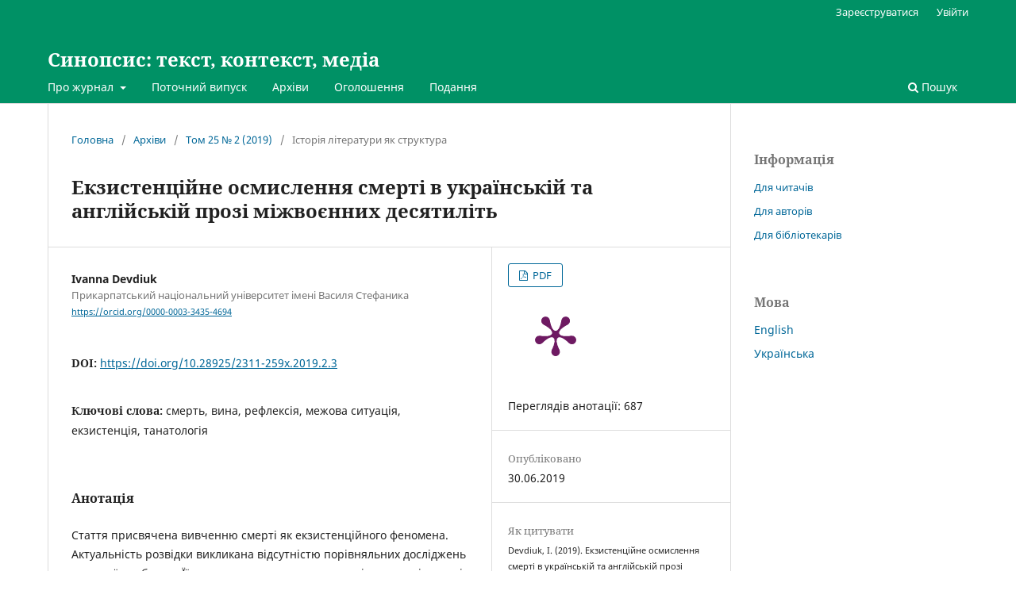

--- FILE ---
content_type: text/html; charset=utf-8
request_url: https://synopsis.kubg.edu.ua/index.php/synopsis/article/view/356
body_size: 13129
content:
<!DOCTYPE html>
<html lang="uk-UA" xml:lang="uk-UA">
<head>
	<meta charset="utf-8">
	<meta name="viewport" content="width=device-width, initial-scale=1.0">
	<title>
		Екзистенційне осмислення смерті в українській та англійській прозі міжвоєнних десятиліть
							| Синопсис: текст, контекст, медіа
			</title>

	
<link rel="icon" href="https://synopsis.kubg.edu.ua/public/journals/2/favicon_uk_UA.png">
<meta name="generator" content="Open Journal Systems 3.3.0.14">
<link rel="schema.DC" href="http://purl.org/dc/elements/1.1/" />
<meta name="DC.Creator.PersonalName" content="Ivanna Devdiuk"/>
<meta name="DC.Date.created" scheme="ISO8601" content="2019-06-30"/>
<meta name="DC.Date.dateSubmitted" scheme="ISO8601" content="2019-05-20"/>
<meta name="DC.Date.issued" scheme="ISO8601" content="2019-06-30"/>
<meta name="DC.Date.modified" scheme="ISO8601" content="2019-07-09"/>
<meta name="DC.Description" xml:lang="en" content="The article is devoted to the study of death as an existential phenomenon. The topicality of the research is due to the lack of comparative studies of the problem. Its aim is to comprehend the existential of death in the prose of the Ukrainian and English authors of the interwar decades. The research is made on the material of the works by V. Pidmohylny (“Ostap Sheptala”, “A Story without a Title”) and the novel “Honor” by M. Mohyliansky, “The Painted Veil” by S. Maugham and “To the Lighthouse” by V. Woolf. The subject of the study is the philosophical reflections of the characters as subjective thinkers, in the plane of which the authors’ visions of death are actualized. Theoretical and methodological basis is the concepts of the representatives of the existential philosophy (S.&amp;nbsp;Kierkegaard, M. Heidegger, K. Jaspers, A. Camus), in which death is seen as the basic existential of human existence. The main heroes’ attitude to death is considered in the plane of distinguishing of death as an event and as a boundary situation or a phenomenon of death and a phenomenon of mortality. In the course of the study, it was found that an important prerequisite for acquiring thanatological experience by the personages is ‘the death of Another’, which gives rise to a sense of guilt, inducing the personages to active actions. For Ostap Sheptala, Horodovsky, Kitty, Mr. Ramsay, a direct meeting with the death of close people means a boundary situation in which the existence of their own finitude is revealed, which is the main factor in their becoming as individuals as well as in gaining freedom. Instead, in the images of Kalin and Walter, who are in the captivity of their own ambitions, the perception of the ‘death of the Other’ is represented as an objective fact. Their suicide is a consequence of despair, caused by the awareness of their own weakness, which leads to a rejection of oneself. The last is considered as one of the forms of evasion from death. Common for the characters as the spokesman for authors’ views is the state of alienation and loneliness caused by the dehumanization of post-war reality. Prospects for further studies are seen in the study of the problem through the prism of archetypal criticism, as well as the expansion of the arsenal of investigated works."/>
<meta name="DC.Description" xml:lang="pl" content="смерть, вина, рефлексія, межова ситуація, екзистенція, танатологія.&amp;nbsp;
&amp;nbsp;"/>
<meta name="DC.Description" xml:lang="ru" content="Статья посвящена изучению смерти как экзистенциального феномена. Актуальность публикации вызвана отсутствием сравнительных исследований указанной проблемы. Ее цель — осмысление экзистенциала смерти в прозе украинских и английских авторов междувоенных десятилетий. Исследование осуществлено на материале повестей В. Пидмогильного («Остап Шептала», «Повесть без названия»), романов «Честь» М.&amp;nbsp;Могилянского, «Разрисованная вуаль» С. Моэма и «К маяку» В. Вулф. Предмет статьи — философские рефлексии персонажей как субъективных мыслителей, в которых актуализируются авторские виденья смерти. Теоретико-методологической основой являются концепции представителей экзистенцфилософии (С. Кьеркегора, М. Хайдеггера, К.&amp;nbsp;Ясперса, А. Камю), в которых смерть рассматривается как базовый екзистенциал человеческого бытия. Отношение персонажей анализируемой прозы к смерти расценивается сквозь призму дифференциации смерти как события и как пограничной ситуации, или феномена смертности и феномена смерти. В ходе исследования выявлено, что важной предпосылкой постижения танатологического опыта персонажами является «смерть другого», которая порождает чувство вины, побуждая к активным действиям. Для Остапа Шептала, Городовского, Китти, мистера Рамзи непосредственная встреча со смертью близких людей означает пограничную ситуацию, в которой открывается экзистенция собственной конечности, что является основным фактором становления их как личностей и обретения свободы. Зато в образах врачей Калина и Волтера, которые находятся в плену собственных амбиций, изображено восприятие «смерти Другого» как объективного факта. Их самоубийство — следствие отчаяния, вызванного осознанием собственной слабости, что приводит к отказу от себя. Последнее расценивается как одна из форм уклонения от смерти. Общим для персонажей как выразителей авторских видений является состояние отчуждения и одиночества, вызванное дегуманизацией послевоенной реальности. Перспективы дальнейших исследований усматриваются в изучении проблемы сквозь призму архетипной критики, а также расширении арсенала исследуемых произведений."/>
<meta name="DC.Description" xml:lang="uk" content="Стаття присвячена вивченню смерті як екзистенційного феномена. Актуальність розвідки викликана відсутністю порівняльних досліджень указаної проблеми. Її мета — осмислення екзистенціалу смерті у прозі українських і англійських авторів міжвоєнних десятиліть. Аналіз здійснено на матеріалі повістей «Остап Шептала», «Повість без назви» В. Підмогильного, романів «Честь» М. Могилянського, «Розмальована вуаль» С. Моема та «До маяка» В. Вулф. Предметом розвідки є філософські рефлексії персонажів як суб’єк­тивних мислителів, у площині яких актуалізуються авторські візії смерті. Теоретико-методологічною основою є концепції представників екзистенцфілософії (С. К’єркегора, М.&amp;nbsp;Гайдеґґера, К. Ясперса, А. Камю), у яких смерть розглядається як базовий екзистенціал людського буття. Ставлення героїв аналізованої прози до смерті розцінюється крізь призму диференціації смерті як події і як межової ситуації, або феномена смертності й феномена смерті. У ході дослідження виявлено, що важливою передумовою набуття танатологічного досвіду персонажами є «смерть Іншого», яка породжує відчуття вини, спонукуючи до активних дій. Для Остапа Шептали, Городовського, Кітті, містера Рамзі безпосередня зустріч зі смертю близьких людей означає межову ситуацію, у якій відкривається екзистенція власної конечності, що є основним чинником становлення їх як особистостей і набуття свободи. Натомість в образах лікарів Каліна й Волтера, які перебувають у полоні власних амбіцій, спостережено сприйняття смерті Іншого як об’єктивного факту. Самогубство чоловіків — наслідок відчаю, спричиненого усвідомленням власної слабкості, що&amp;nbsp;призводить до відмови від себе. Останнє розглядається як одна з форм ухиляння від смерті. Спільним для персонажів як виразників авторських інтенцій є стан відчуженості й самотності, викликаний дегуманізацією міжвоєнної дійсності. Перспективи подальших студій убачаються у вивченні проблеми крізь призму архетипної критики, доцільним є&amp;nbsp;також розширення арсеналу досліджуваних творів."/>
<meta name="DC.Format" scheme="IMT" content="application/pdf"/>
<meta name="DC.Identifier" content="356"/>
<meta name="DC.Identifier.pageNumber" content="75–85"/>
<meta name="DC.Identifier.DOI" content="10.28925/2311-259x.2019.2.3"/>
<meta name="DC.Identifier.URI" content="https://synopsis.kubg.edu.ua/index.php/synopsis/article/view/356"/>
<meta name="DC.Language" scheme="ISO639-1" content="uk"/>
<meta name="DC.Rights" content="Авторське право (c) 2019 Іванна Девдюк"/>
<meta name="DC.Rights" content=""/>
<meta name="DC.Source" content="Синопсис: текст, контекст, медіа"/>
<meta name="DC.Source.ISSN" content="2311-259X"/>
<meta name="DC.Source.Issue" content="2"/>
<meta name="DC.Source.Volume" content="25"/>
<meta name="DC.Source.URI" content="https://synopsis.kubg.edu.ua/index.php/synopsis"/>
<meta name="DC.Subject" xml:lang="uk" content="смерть"/>
<meta name="DC.Subject" xml:lang="uk" content="вина"/>
<meta name="DC.Subject" xml:lang="uk" content="рефлексія"/>
<meta name="DC.Subject" xml:lang="uk" content="межова ситуація"/>
<meta name="DC.Subject" xml:lang="uk" content="екзистенція"/>
<meta name="DC.Subject" xml:lang="uk" content="танатологія"/>
<meta name="DC.Title" content="Екзистенційне осмислення смерті в українській та англійській прозі міжвоєнних десятиліть"/>
<meta name="DC.Title.Alternative" xml:lang="en" content="Existencial experience of death in the Ukrainian and English prose works of the interwar decades"/>
<meta name="DC.Title.Alternative" xml:lang="ru" content="Экзистенциальное осмысление смерти в украинской и английской прозе междувоенных десятилетий"/>
<meta name="DC.Type" content="Text.Serial.Journal"/>
<meta name="DC.Type.articleType" content="Історія літератури як структура"/>
<meta name="gs_meta_revision" content="1.1"/>
<meta name="citation_journal_title" content="Синопсис: текст, контекст, медіа"/>
<meta name="citation_journal_abbrev" content="Синопсис"/>
<meta name="citation_issn" content="2311-259X"/> 
<meta name="citation_author" content="Ivanna Devdiuk"/>
<meta name="citation_author_institution" content="Прикарпатський національний університет імені Василя Стефаника"/>
<meta name="citation_title" content="Екзистенційне осмислення смерті в українській та англійській прозі міжвоєнних десятиліть"/>
<meta name="citation_language" content="uk"/>
<meta name="citation_date" content="2019/06/30"/>
<meta name="citation_volume" content="25"/>
<meta name="citation_issue" content="2"/>
<meta name="citation_firstpage" content="75–85"/>
<meta name="citation_lastpage" content="75–85"/>
<meta name="citation_doi" content="10.28925/2311-259x.2019.2.3"/>
<meta name="citation_abstract_html_url" content="https://synopsis.kubg.edu.ua/index.php/synopsis/article/view/356"/>
<meta name="citation_keywords" xml:lang="uk" content="смерть"/>
<meta name="citation_keywords" xml:lang="uk" content="вина"/>
<meta name="citation_keywords" xml:lang="uk" content="рефлексія"/>
<meta name="citation_keywords" xml:lang="uk" content="межова ситуація"/>
<meta name="citation_keywords" xml:lang="uk" content="екзистенція"/>
<meta name="citation_keywords" xml:lang="uk" content="танатологія"/>
<meta name="citation_pdf_url" content="https://synopsis.kubg.edu.ua/index.php/synopsis/article/download/356/350"/>
<meta name="citation_reference" content="Berdyaev, N. (1995). &lt;em&gt;Tsarstvo Dukha i tsarstvo Kesarya&lt;/em&gt; [The Kingdom of God and the Kingdom of Caesar]. Moscow: Respublika."/>
<meta name="citation_reference" content="Camus, A. (1990). &lt;em&gt;Buntuyushchiy chelovek. Filosofiya. Politika. Iskusstvo&lt;/em&gt;. [The Rebell. Philosophy. Politics. Art]. Moskva: Politizdat."/>
<meta name="citation_reference" content="Heidegger, M. (1993) &lt;em&gt;Vremya i bytie: Stati i vystupleniya&lt;/em&gt; [Time and being. Articles and speeches]. Moscow: Respublika."/>
<meta name="citation_reference" content="Heidegger, M. (1998). Buduvaty, prozhyvaty, myslyty [Building, Living, Thinking]. In &lt;em&gt;T. Vozniak. Teksty ta pereklady&lt;/em&gt; (pp. 313–360). Kharkiv: Folio. Retrieved from: &lt;a href=&quot;http://www.ji.lviv.ua/ji-library/Vozniak/text-i-perekl/kn3-heid1.htm&quot; target=&quot;_blank&quot; class=&quot;external&quot; rel=&quot;nofollow&quot;&gt;http://www.ji.lviv.ua/ji-library/Vozniak/text-i-perekl/kn3-heid1.htm&lt;/a&gt;"/>
<meta name="citation_reference" content="Heidegger, M. (2003). &lt;em&gt;Bytie i vremya&lt;/em&gt; [Being and time]. Kharkov: Folio, 2003."/>
<meta name="citation_reference" content="Homilko, O. (2001). &lt;em&gt;Metafizyka tilesnosti. Doslidzhennia, rozdumy, ekskursy&lt;/em&gt; [Metaphysics of corporeality. Research, reflections, excursions]. Kyiv: Naukova dumka"/>
<meta name="citation_reference" content="Jaspers, K. (1991). &lt;em&gt;Smysl i naznachenie istorii&lt;/em&gt; [The origin and goal of history]. Moskva: Politizdat."/>
<meta name="citation_reference" content="Jaspers, K. (2012). &lt;em&gt;Filosofiya. Kniga vtoraya. Prosvetlenie ekzistentsii&lt;/em&gt; [Philosophy. Book two. Enlightenment of existence]. Moscow: «Kanon» ROOI «Reabilitatsiya»."/>
<meta name="citation_reference" content="Kerkegor, S. (2011). &lt;em&gt;Ili &lt;/em&gt;&lt;em&gt;—&lt;/em&gt;&lt;em&gt; ili. Fragment iz zhizni&lt;/em&gt; [Either/Or. A fragment of life]. SPb.: Izdatelstvo Russkoy Khristianskoy Gumanitarnoy Akademii, Amfora."/>
<meta name="citation_reference" content="Kierkegaard, S. (2005). &lt;em&gt;Zaklyuchitelnoe nenauchnoe posleslovie k «Filosofskim krokham»&lt;/em&gt; [Concluding unscientific postscript to philosophical fragments]. SPb.: SPb. university publ."/>
<meta name="citation_reference" content="Kierkegaard, S. (2010). &lt;em&gt;Strakh i trepet&lt;/em&gt; [Fear and trembling]. Moscow: Kulturnaya revolyutsiya."/>
<meta name="citation_reference" content="Kovaliv, Yu. (2017). &lt;em&gt;Istoriia ukrainskoi literatury kinets XIX &lt;/em&gt;&lt;em&gt;—&lt;/em&gt;&lt;em&gt; poch. XXI st. &lt;/em&gt;[History of the Ukrainian literature of the end of the XIX — beginning of the XXI cent.]. (Vol. 5). Kyiv: Akademiia."/>
<meta name="citation_reference" content="Kutsenko, V. (2013). Tradytsiia ekzystentsiinoi temporalnosti: S. Kier­kegor i M. Haidegger [Tradition of existential temporality: S. Kierkegaard and M. Heidegger]. &lt;em&gt;Filosofski obrii&lt;/em&gt;&lt;em&gt;,&lt;/em&gt;&lt;em&gt; 30&lt;/em&gt;&lt;em&gt;,&lt;/em&gt; 32–40."/>
<meta name="citation_reference" content="Melnyk, V. (2003). Suvoryi analityk doby: Valerian Pidmohylnyi v ideino-estetychnomu konteksti ukrainskoi prozy pershoi polovyny ХХ st. [The harsh analyst of the time: Valeryan Pidmogylny in the ideological and aesthetic context of the Ukrainian prose of the first half of the XX century]. In&lt;em&gt; Dosvid kokhannia i krytyka chystoho rozum. Valerian Pidmohylnyi: teksty ta konflikt interpretatsii&lt;/em&gt; (pp. 341–352). Kyiv: Fakt."/>
<meta name="citation_reference" content="Moem, V.-S. (2016). &lt;em&gt;Rozmalovana vual&lt;/em&gt;. [The Painted Veil]. Kharkiv: Klub Simeinoho Dozvillia."/>
<meta name="citation_reference" content="Mohylianskyi, M. (2015). &lt;em&gt;Chest. Vbyvstvo. Vybrane&lt;/em&gt;. [Honor. Murder. Selected]. Kyiv: Akademiia."/>
<meta name="citation_reference" content="Nestelieiev, M. (2013). &lt;em&gt;Na mezhi: suitsydalnyi dyskurs ukrainskoho modernizmu&lt;/em&gt; [On the edge: suicidal discourse of Ukrainian modernism]. Kyiv: Akademvydav, 2013."/>
<meta name="citation_reference" content="Petrova, N. (2016). Funktsionirovanie ekzistentsionalnykh kontseptov «zhizn» i «smert» v khudozhestvenno-yazykovoy kartine mira romana V. Vulf «Na mayak» [The functioning of the existential concepts of «life» and «death» in the artistic and linguistic picture of the world of the novel «To the lighthouse» by V. Wolf]. &lt;em&gt;Izvestiya Samarskogo nauchnogo tsentra Rossiyskoy akademii nauk. Sotsialnye, gumanitarnye, mediko-biologicheskie nauki, 1–2,&lt;/em&gt; 234–239."/>
<meta name="citation_reference" content="Pidmohylnyi, V. (1991). &lt;em&gt;Ostap Sheptala&lt;/em&gt; [Ostap Sheptala]. In &lt;em&gt;Istoriia pani Yivhy: Opovidannia, povist &lt;/em&gt;(pp. 107–171). Kyiv: Veselka."/>
<meta name="citation_reference" content="Pidmohylnyi, V. (2016). &lt;em&gt;Povist bez nazvy: vybrani tvory&lt;/em&gt; [A story without a title: selected works]. Kyiv: Znannia."/>
<meta name="citation_reference" content="Sartre, J.-P. (2001). &lt;em&gt;Buttia i nishcho. Narys fenomenolohichnoi ontolohii&lt;/em&gt; [Being and nothing. Essay on phenomenological ontology]. Kyiv: Osnovy."/>
<meta name="citation_reference" content="Vulf V. (2017). &lt;em&gt;Do maiaka&lt;/em&gt; [To the lighthouse]. Kyiv: Znannia."/>
<link rel="alternate" type="application/atom+xml" href="https://synopsis.kubg.edu.ua/index.php/synopsis/gateway/plugin/AnnouncementFeedGatewayPlugin/atom">
<link rel="alternate" type="application/rdf+xml" href="https://synopsis.kubg.edu.ua/index.php/synopsis/gateway/plugin/AnnouncementFeedGatewayPlugin/rss">
<link rel="alternate" type="application/rss+xml" href="https://synopsis.kubg.edu.ua/index.php/synopsis/gateway/plugin/AnnouncementFeedGatewayPlugin/rss2">
<link rel="alternate" type="application/atom+xml" href="https://synopsis.kubg.edu.ua/index.php/synopsis/gateway/plugin/WebFeedGatewayPlugin/atom">
<link rel="alternate" type="application/rdf+xml" href="https://synopsis.kubg.edu.ua/index.php/synopsis/gateway/plugin/WebFeedGatewayPlugin/rss">
<link rel="alternate" type="application/rss+xml" href="https://synopsis.kubg.edu.ua/index.php/synopsis/gateway/plugin/WebFeedGatewayPlugin/rss2">
<script type="text/javascript" src="//cdn.plu.mx/widget-popup.js"></script>
	<link rel="stylesheet" href="https://synopsis.kubg.edu.ua/index.php/synopsis/$$$call$$$/page/page/css?name=stylesheet" type="text/css" /><link rel="stylesheet" href="https://synopsis.kubg.edu.ua/index.php/synopsis/$$$call$$$/page/page/css?name=font" type="text/css" /><link rel="stylesheet" href="https://synopsis.kubg.edu.ua/lib/pkp/styles/fontawesome/fontawesome.css?v=3.3.0.14" type="text/css" /><link rel="stylesheet" href="https://synopsis.kubg.edu.ua/public/journals/2/styleSheet.css?d=" type="text/css" />
</head>
<body class="pkp_page_article pkp_op_view" dir="ltr">

	<div class="pkp_structure_page">

				<header class="pkp_structure_head" id="headerNavigationContainer" role="banner">
						 <nav class="cmp_skip_to_content" aria-label="Jump to content links">
	<a href="#pkp_content_main">Перейти до головного</a>
	<a href="#siteNav">Перейти в головне навігаційне меню</a>
		<a href="#pkp_content_footer">Перейти на нижній колонтитул сайту</a>
</nav>

			<div class="pkp_head_wrapper">

				<div class="pkp_site_name_wrapper">
					<button class="pkp_site_nav_toggle">
						<span>Open Menu</span>
					</button>
										<div class="pkp_site_name">
																<a href="						https://synopsis.kubg.edu.ua/index.php/synopsis/index
					" class="is_text">Синопсис: текст, контекст, медіа</a>
										</div>
				</div>

				
				<nav class="pkp_site_nav_menu" aria-label="Навігація сайту">
					<a id="siteNav"></a>
					<div class="pkp_navigation_primary_row">
						<div class="pkp_navigation_primary_wrapper">
																				<ul id="navigationPrimary" class="pkp_navigation_primary pkp_nav_list">
								<li class="">
				<a href="https://synopsis.kubg.edu.ua/index.php/synopsis/about">
					Про журнал
				</a>
									<ul>
																					<li class="">
									<a href="https://synopsis.kubg.edu.ua/index.php/synopsis/aim_and_scope">
										Галузь і проблематика
									</a>
								</li>
																												<li class="">
									<a href="https://synopsis.kubg.edu.ua/index.php/synopsis/about/editorialTeam">
										Редакційний штат
									</a>
								</li>
																												<li class="">
									<a href="https://synopsis.kubg.edu.ua/index.php/synopsis/review_proc">
										Процес рецензування
									</a>
								</li>
																												<li class="">
									<a href="https://synopsis.kubg.edu.ua/index.php/synopsis/ethics">
										Публікаційна етика
									</a>
								</li>
																												<li class="">
									<a href="https://synopsis.kubg.edu.ua/index.php/synopsis/about/privacy">
										Заява про конфіденційність
									</a>
								</li>
																												<li class="">
									<a href="https://synopsis.kubg.edu.ua/index.php/synopsis/about/contact">
										Контактна інформація
									</a>
								</li>
																												<li class="">
									<a href="https://synopsis.kubg.edu.ua/index.php/synopsis/journal_history">
										Історія журналу
									</a>
								</li>
																		</ul>
							</li>
								<li class="">
				<a href="https://synopsis.kubg.edu.ua/index.php/synopsis/issue/current">
					Поточний випуск
				</a>
							</li>
								<li class="">
				<a href="https://synopsis.kubg.edu.ua/index.php/synopsis/issue/archive">
					Архіви
				</a>
							</li>
								<li class="">
				<a href="https://synopsis.kubg.edu.ua/index.php/synopsis/announcement">
					Оголошення
				</a>
							</li>
								<li class="">
				<a href="https://synopsis.kubg.edu.ua/index.php/synopsis/about/submissions">
					Подання
				</a>
							</li>
			</ul>

				

																						<div class="pkp_navigation_search_wrapper">
									<a href="https://synopsis.kubg.edu.ua/index.php/synopsis/search" class="pkp_search pkp_search_desktop">
										<span class="fa fa-search" aria-hidden="true"></span>
										Пошук
									</a>
								</div>
													</div>
					</div>
					<div class="pkp_navigation_user_wrapper" id="navigationUserWrapper">
							<ul id="navigationUser" class="pkp_navigation_user pkp_nav_list">
								<li class="profile">
				<a href="https://synopsis.kubg.edu.ua/index.php/synopsis/user/register">
					Зареєструватися
				</a>
							</li>
								<li class="profile">
				<a href="https://synopsis.kubg.edu.ua/index.php/synopsis/login">
					Увійти
				</a>
							</li>
										</ul>

					</div>
				</nav>
			</div><!-- .pkp_head_wrapper -->
		</header><!-- .pkp_structure_head -->

						<div class="pkp_structure_content has_sidebar">
			<div class="pkp_structure_main" role="main">
				<a id="pkp_content_main"></a>

<div class="page page_article">
			<nav class="cmp_breadcrumbs" role="navigation" aria-label="Ви тут:">
	<ol>
		<li>
			<a href="https://synopsis.kubg.edu.ua/index.php/synopsis/index">
				Головна
			</a>
			<span class="separator">/</span>
		</li>
		<li>
			<a href="https://synopsis.kubg.edu.ua/index.php/synopsis/issue/archive">
				Архіви
			</a>
			<span class="separator">/</span>
		</li>
					<li>
				<a href="https://synopsis.kubg.edu.ua/index.php/synopsis/issue/view/32">
					Том 25 № 2 (2019)
				</a>
				<span class="separator">/</span>
			</li>
				<li class="current" aria-current="page">
			<span aria-current="page">
									Історія літератури як структура
							</span>
		</li>
	</ol>
</nav>
	
		  	 <article class="obj_article_details">

		
	<h1 class="page_title">
		Екзистенційне осмислення смерті в українській та англійській прозі міжвоєнних десятиліть
	</h1>

	
	<div class="row">
		<div class="main_entry">

							<section class="item authors">
					<h2 class="pkp_screen_reader">Автор(и)</h2>
					<ul class="authors">
											<li>
							<span class="name">
								Ivanna Devdiuk
							</span>
															<span class="affiliation">
									Прикарпатський національний університет імені Василя Стефаника
																	</span>
																						<span class="orcid">
									
									<a href="https://orcid.org/0000-0003-3435-4694" target="_blank">
										https://orcid.org/0000-0003-3435-4694
									</a>
								</span>
													</li>
										</ul>
				</section>
			
																												<section class="item doi">
						<h2 class="label">
														DOI:
						</h2>
						<span class="value">
							<a href="https://doi.org/10.28925/2311-259x.2019.2.3">
								https://doi.org/10.28925/2311-259x.2019.2.3
							</a>
						</span>
					</section>
							
									<section class="item keywords">
				<h2 class="label">
										Ключові слова:
				</h2>
				<span class="value">
											смерть, 											вина, 											рефлексія, 											межова ситуація, 											екзистенція, 											танатологія									</span>
			</section>
			
										<section class="item abstract">
					<h2 class="label">Анотація</h2>
					<p>Стаття присвячена вивченню смерті як екзистенційного феномена. Актуальність розвідки викликана відсутністю порівняльних досліджень указаної проблеми. Її мета — осмислення екзистенціалу смерті у прозі українських і англійських авторів міжвоєнних десятиліть. Аналіз здійснено на матеріалі повістей «Остап Шептала», «Повість без назви» В. Підмогильного, романів «Честь» М. Могилянського, «Розмальована вуаль» С. Моема та «До маяка» В. Вулф. Предметом розвідки є філософські рефлексії персонажів як суб’єк­тивних мислителів, у площині яких актуалізуються авторські візії смерті. Теоретико-методологічною основою є концепції представників екзистенцфілософії (С. К’єркегора, М. Гайдеґґера, К. Ясперса, А. Камю), у яких смерть розглядається як базовий екзистенціал людського буття. Ставлення героїв аналізованої прози до смерті розцінюється крізь призму диференціації смерті як події і як межової ситуації, або феномена смертності й феномена смерті. У ході дослідження виявлено, що важливою передумовою набуття танатологічного досвіду персонажами є «смерть Іншого», яка породжує відчуття вини, спонукуючи до активних дій. Для Остапа Шептали, Городовського, Кітті, містера Рамзі безпосередня зустріч зі смертю близьких людей означає межову ситуацію, у якій відкривається екзистенція власної конечності, що є основним чинником становлення їх як особистостей і набуття свободи. Натомість в образах лікарів Каліна й Волтера, які перебувають у полоні власних амбіцій, спостережено сприйняття смерті Іншого як об’єктивного факту. Самогубство чоловіків — наслідок відчаю, спричиненого усвідомленням власної слабкості, що призводить до відмови від себе. Останнє розглядається як одна з форм ухиляння від смерті. Спільним для персонажів як виразників авторських інтенцій є стан відчуженості й самотності, викликаний дегуманізацією міжвоєнної дійсності. Перспективи подальших студій убачаються у вивченні проблеми крізь призму архетипної критики, доцільним є також розширення арсеналу досліджуваних творів.</p>
				</section>
			
			<div class="item downloads_chart">
	<h3 class="label">
		Завантаження
	</h3>
	<div class="value">
		<canvas class="usageStatsGraph" data-object-type="Submission" data-object-id="356"></canvas>
		<div class="usageStatsUnavailable" data-object-type="Submission" data-object-id="356">
			Дані завантаження ще не доступні.
		</div>
	</div>
</div>


																																<section class="item author_bios">
					<h2 class="label">
													Біографія автора
											</h2>
																		<section class="sub_item">
								<h3 class="label">
																																							Ivanna Devdiuk, <span class="affiliation">Прикарпатський національний університет імені Василя Стефаника</span>
																	</h3>
								<div class="value">
									<p>Кандидат філологічних наук, доцент</p>
								</div>
							</section>
															</section>
			
						
		</div><!-- .main_entry -->

		<div class="entry_details">

						
										<div class="item galleys">
					<h2 class="pkp_screen_reader">
						Downloads
					</h2>
					<ul class="value galleys_links">
													<li>
								
	
							

<a class="obj_galley_link pdf" href="https://synopsis.kubg.edu.ua/index.php/synopsis/article/view/356/350">

		
	PDF

	</a>
							</li>
											</ul>
<a href="https://plu.mx/plum/a/?doi=10.28925/2311-259x.2019.2.3" data-popup="right" data-size="large" class="plumx-plum-print-popup plum-bigben-theme" data-site="plum" data-pass-hidden-categories="true"></a>
<br>
Переглядів анотації: 687
</br>
                                </div>
                        			
						<div class="item published">
				<section class="sub_item">
					<h2 class="label">
						Опубліковано
					</h2>
					<div class="value">
																			<span>30.06.2019</span>
																	</div>
				</section>
							</div>
			
										<div class="item citation">
					<section class="sub_item citation_display">
						<h2 class="label">
							Як цитувати
						</h2>
						<div class="value">
							<div id="citationOutput" role="region" aria-live="polite">
								<div class="csl-bib-body">
  <div class="csl-entry">Devdiuk, I. (2019). Екзистенційне осмислення смерті в українській та англійській прозі міжвоєнних десятиліть. <i>Синопсис: текст, контекст, медіа</i>, <i>25</i>(2), 75–85. https://doi.org/10.28925/2311-259x.2019.2.3</div>
</div>
							</div>
							<div class="citation_formats">
								<button class="cmp_button citation_formats_button" aria-controls="cslCitationFormats" aria-expanded="false" data-csl-dropdown="true">
									Формати цитування
								</button>
								<div id="cslCitationFormats" class="citation_formats_list" aria-hidden="true">
									<ul class="citation_formats_styles">
																					<li>
												<a
													aria-controls="citationOutput"
													href="https://synopsis.kubg.edu.ua/index.php/synopsis/citationstylelanguage/get/acm-sig-proceedings?submissionId=356&amp;publicationId=314"
													data-load-citation
													data-json-href="https://synopsis.kubg.edu.ua/index.php/synopsis/citationstylelanguage/get/acm-sig-proceedings?submissionId=356&amp;publicationId=314&amp;return=json"
												>
													ACM
												</a>
											</li>
																					<li>
												<a
													aria-controls="citationOutput"
													href="https://synopsis.kubg.edu.ua/index.php/synopsis/citationstylelanguage/get/acs-nano?submissionId=356&amp;publicationId=314"
													data-load-citation
													data-json-href="https://synopsis.kubg.edu.ua/index.php/synopsis/citationstylelanguage/get/acs-nano?submissionId=356&amp;publicationId=314&amp;return=json"
												>
													ACS
												</a>
											</li>
																					<li>
												<a
													aria-controls="citationOutput"
													href="https://synopsis.kubg.edu.ua/index.php/synopsis/citationstylelanguage/get/apa?submissionId=356&amp;publicationId=314"
													data-load-citation
													data-json-href="https://synopsis.kubg.edu.ua/index.php/synopsis/citationstylelanguage/get/apa?submissionId=356&amp;publicationId=314&amp;return=json"
												>
													APA
												</a>
											</li>
																					<li>
												<a
													aria-controls="citationOutput"
													href="https://synopsis.kubg.edu.ua/index.php/synopsis/citationstylelanguage/get/associacao-brasileira-de-normas-tecnicas?submissionId=356&amp;publicationId=314"
													data-load-citation
													data-json-href="https://synopsis.kubg.edu.ua/index.php/synopsis/citationstylelanguage/get/associacao-brasileira-de-normas-tecnicas?submissionId=356&amp;publicationId=314&amp;return=json"
												>
													ABNT
												</a>
											</li>
																					<li>
												<a
													aria-controls="citationOutput"
													href="https://synopsis.kubg.edu.ua/index.php/synopsis/citationstylelanguage/get/chicago-author-date?submissionId=356&amp;publicationId=314"
													data-load-citation
													data-json-href="https://synopsis.kubg.edu.ua/index.php/synopsis/citationstylelanguage/get/chicago-author-date?submissionId=356&amp;publicationId=314&amp;return=json"
												>
													Chicago
												</a>
											</li>
																					<li>
												<a
													aria-controls="citationOutput"
													href="https://synopsis.kubg.edu.ua/index.php/synopsis/citationstylelanguage/get/harvard-cite-them-right?submissionId=356&amp;publicationId=314"
													data-load-citation
													data-json-href="https://synopsis.kubg.edu.ua/index.php/synopsis/citationstylelanguage/get/harvard-cite-them-right?submissionId=356&amp;publicationId=314&amp;return=json"
												>
													Harvard
												</a>
											</li>
																					<li>
												<a
													aria-controls="citationOutput"
													href="https://synopsis.kubg.edu.ua/index.php/synopsis/citationstylelanguage/get/ieee?submissionId=356&amp;publicationId=314"
													data-load-citation
													data-json-href="https://synopsis.kubg.edu.ua/index.php/synopsis/citationstylelanguage/get/ieee?submissionId=356&amp;publicationId=314&amp;return=json"
												>
													IEEE
												</a>
											</li>
																					<li>
												<a
													aria-controls="citationOutput"
													href="https://synopsis.kubg.edu.ua/index.php/synopsis/citationstylelanguage/get/modern-language-association?submissionId=356&amp;publicationId=314"
													data-load-citation
													data-json-href="https://synopsis.kubg.edu.ua/index.php/synopsis/citationstylelanguage/get/modern-language-association?submissionId=356&amp;publicationId=314&amp;return=json"
												>
													MLA
												</a>
											</li>
																					<li>
												<a
													aria-controls="citationOutput"
													href="https://synopsis.kubg.edu.ua/index.php/synopsis/citationstylelanguage/get/turabian-fullnote-bibliography?submissionId=356&amp;publicationId=314"
													data-load-citation
													data-json-href="https://synopsis.kubg.edu.ua/index.php/synopsis/citationstylelanguage/get/turabian-fullnote-bibliography?submissionId=356&amp;publicationId=314&amp;return=json"
												>
													Turabian
												</a>
											</li>
																					<li>
												<a
													aria-controls="citationOutput"
													href="https://synopsis.kubg.edu.ua/index.php/synopsis/citationstylelanguage/get/vancouver?submissionId=356&amp;publicationId=314"
													data-load-citation
													data-json-href="https://synopsis.kubg.edu.ua/index.php/synopsis/citationstylelanguage/get/vancouver?submissionId=356&amp;publicationId=314&amp;return=json"
												>
													Vancouver
												</a>
											</li>
																			</ul>
																			<div class="label">
											Завантажити посилання
										</div>
										<ul class="citation_formats_styles">
																							<li>
													<a href="https://synopsis.kubg.edu.ua/index.php/synopsis/citationstylelanguage/download/ris?submissionId=356&amp;publicationId=314">
														<span class="fa fa-download"></span>
														Endnote/Zotero/Mendeley (RIS)
													</a>
												</li>
																							<li>
													<a href="https://synopsis.kubg.edu.ua/index.php/synopsis/citationstylelanguage/download/bibtex?submissionId=356&amp;publicationId=314">
														<span class="fa fa-download"></span>
														BibTeX
													</a>
												</li>
																					</ul>
																	</div>
							</div>
						</div>
					</section>
				</div>
			
										<div class="item issue">

											<section class="sub_item">
							<h2 class="label">
								Номер
							</h2>
							<div class="value">
								<a class="title" href="https://synopsis.kubg.edu.ua/index.php/synopsis/issue/view/32">
									Том 25 № 2 (2019)
								</a>
							</div>
						</section>
					
											<section class="sub_item">
							<h2 class="label">
								Розділ
							</h2>
							<div class="value">
								Історія літератури як структура
							</div>
						</section>
					
									</div>
			<span class="__dimensions_badge_embed__" data-doi="10.28925/2311-259x.2019.2.3"></span><script async src="https://badge.dimensions.ai/badge.js" charset="utf-8"></script>
															
										<div class="item copyright">
					<h2 class="label">
						Ліцензія
					</h2>
										<p>Автори, які публікуються у цьому журналі, погоджуються з такими умовами:</p>
<ol type="a">
<li class="show">Автори залишають за собою право на авторство своєї роботи та передають журналу право першої публікації цієї роботи на умовах ліцензії&nbsp;<a href="http://creativecommons.org/licenses/by/4.0/">Creative Commons Attribution License</a>, котра дозволяє іншим особам вільно розповсюджувати опубліковану роботу з обов'язковим посиланням на авторів оригінальної роботи та першу публікацію роботи у цьому журналі.</li>
<li class="show">Автори мають право укладати самостійні додаткові угоди щодо неексклюзивного розповсюдження роботи у тому вигляді, в якому вона була опублікована цим журналом (наприклад, розміщувати роботу в електронному сховищі установи або публікувати у складі монографії), за умови збереження посилання на першу публікацію роботи у цьому журналі.</li>
<li class="show">Політика журналу дозволяє і заохочує розміщення авторами в мережі Інтернет (наприклад, у сховищах установ або на особистих веб-сайтах) рукопису роботи, як до подання цього рукопису до редакції, так і під час його редакційного опрацювання, оскільки це сприяє виникненню продуктивної наукової дискусії та позитивно позначається на оперативності та динаміці цитування опублікованої роботи (див.&nbsp;<a href="http://opcit.eprints.org/oacitation-biblio.html" target="_new">The Effect of Open Access</a>).</li>
</ol>
				</div>
			
			

		</div><!-- .entry_details -->
	</div><!-- .row -->

</article>

	

</div><!-- .page -->

	</div><!-- pkp_structure_main -->

									<div class="pkp_structure_sidebar left" role="complementary" aria-label="Бічна панель">
				<div class="pkp_block block_information">
	<h2 class="title">Інформація</h2>
	<div class="content">
		<ul>
							<li>
					<a href="https://synopsis.kubg.edu.ua/index.php/synopsis/information/readers">
						Для читачів
					</a>
				</li>
										<li>
					<a href="https://synopsis.kubg.edu.ua/index.php/synopsis/information/authors">
						Для авторів
					</a>
				</li>
										<li>
					<a href="https://synopsis.kubg.edu.ua/index.php/synopsis/information/librarians">
						Для бібліотекарів
					</a>
				</li>
					</ul>
	</div>
</div>
<div class="pkp_block block_language">
	<h2 class="title">
		Мова
	</h2>

	<div class="content">
		<ul>
							<li class="locale_en_US" lang="en-US">
					<a href="https://synopsis.kubg.edu.ua/index.php/synopsis/user/setLocale/en_US?source=%2Findex.php%2Fsynopsis%2Farticle%2Fview%2F356">
						English
					</a>
				</li>
							<li class="locale_uk_UA current" lang="uk-UA">
					<a href="https://synopsis.kubg.edu.ua/index.php/synopsis/user/setLocale/uk_UA?source=%2Findex.php%2Fsynopsis%2Farticle%2Fview%2F356">
						Українська
					</a>
				</li>
					</ul>
	</div>
</div><!-- .block_language -->

			</div><!-- pkp_sidebar.left -->
			</div><!-- pkp_structure_content -->

<div class="pkp_structure_footer_wrapper" role="contentinfo">
	<a id="pkp_content_footer"></a>

	<div class="pkp_structure_footer">

					<div class="pkp_footer_content">
				<p>ISSN: 2311-259X</p>
<p>© 2024 Синопсис: текст, контекст, медіа<br />© 2024 Київський столичний університет імені Бориса Грінченка</p>
			</div>
		
		<div class="pkp_brand_footer" role="complementary">
			<a href="https://synopsis.kubg.edu.ua/index.php/synopsis/about/aboutThisPublishingSystem">
				<img alt="Про цю видавничу систему" src="https://synopsis.kubg.edu.ua/templates/images/ojs_brand.png">
			</a>
		</div>
	</div>
</div><!-- pkp_structure_footer_wrapper -->

</div><!-- pkp_structure_page -->

<script src="https://synopsis.kubg.edu.ua/lib/pkp/lib/vendor/components/jquery/jquery.min.js?v=3.3.0.14" type="text/javascript"></script><script src="https://synopsis.kubg.edu.ua/lib/pkp/lib/vendor/components/jqueryui/jquery-ui.min.js?v=3.3.0.14" type="text/javascript"></script><script src="https://synopsis.kubg.edu.ua/plugins/themes/default/js/lib/popper/popper.js?v=3.3.0.14" type="text/javascript"></script><script src="https://synopsis.kubg.edu.ua/plugins/themes/default/js/lib/bootstrap/util.js?v=3.3.0.14" type="text/javascript"></script><script src="https://synopsis.kubg.edu.ua/plugins/themes/default/js/lib/bootstrap/dropdown.js?v=3.3.0.14" type="text/javascript"></script><script src="https://synopsis.kubg.edu.ua/plugins/themes/default/js/main.js?v=3.3.0.14" type="text/javascript"></script><script src="https://synopsis.kubg.edu.ua/plugins/generic/citationStyleLanguage/js/articleCitation.js?v=3.3.0.14" type="text/javascript"></script><script type="text/javascript">var pkpUsageStats = pkpUsageStats || {};pkpUsageStats.data = pkpUsageStats.data || {};pkpUsageStats.data.Submission = pkpUsageStats.data.Submission || {};pkpUsageStats.data.Submission[356] = {"data":{"2019":{"1":0,"2":0,"3":0,"4":0,"5":0,"6":0,"7":21,"8":10,"9":9,"10":29,"11":23,"12":22},"2020":{"1":17,"2":13,"3":13,"4":16,"5":30,"6":13,"7":6,"8":4,"9":5,"10":6,"11":0,"12":5},"2021":{"1":6,"2":7,"3":2,"4":7,"5":7,"6":5,"7":6,"8":2,"9":7,"10":19,"11":12,"12":3},"2022":{"1":5,"2":5,"3":0,"4":2,"5":4,"6":1,"7":0,"8":8,"9":4,"10":4,"11":5,"12":5},"2023":{"1":0,"2":11,"3":11,"4":6,"5":15,"6":3,"7":3,"8":4,"9":6,"10":6,"11":3,"12":1},"2024":{"1":6,"2":2,"3":3,"4":3,"5":5,"6":2,"7":2,"8":6,"9":5,"10":2,"11":17,"12":3},"2025":{"1":5,"2":7,"3":6,"4":5,"5":17,"6":21,"7":22,"8":36,"9":30,"10":15,"11":13,"12":11},"2026":{"1":4,"2":0,"3":0,"4":0,"5":0,"6":0,"7":0,"8":0,"9":0,"10":0,"11":0,"12":0}},"label":"\u0423\u0441\u0456 \u0437\u0430\u0432\u0430\u043d\u0442\u0430\u0436\u0435\u043d\u043d\u044f","color":"79,181,217","total":685};</script><script src="https://cdnjs.cloudflare.com/ajax/libs/Chart.js/2.0.1/Chart.js?v=3.3.0.14" type="text/javascript"></script><script type="text/javascript">var pkpUsageStats = pkpUsageStats || {};pkpUsageStats.locale = pkpUsageStats.locale || {};pkpUsageStats.locale.months = ["\u0421\u0456\u0447","\u041b\u044e\u0442","\u0411\u0435\u0440","\u041a\u0432\u0456","\u0422\u0440\u0430","\u0427\u0435\u0440","\u041b\u0438\u043f","\u0421\u0435\u0440","\u0412\u0435\u0440","\u0416\u043e\u0432","\u041b\u0438\u0441","\u0413\u0440\u0443"];pkpUsageStats.config = pkpUsageStats.config || {};pkpUsageStats.config.chartType = "bar";</script><script src="https://synopsis.kubg.edu.ua/plugins/generic/usageStats/js/UsageStatsFrontendHandler.js?v=3.3.0.14" type="text/javascript"></script><script type="text/javascript">
(function (w, d, s, l, i) { w[l] = w[l] || []; var f = d.getElementsByTagName(s)[0],
j = d.createElement(s), dl = l != 'dataLayer' ? '&l=' + l : ''; j.async = true; 
j.src = 'https://www.googletagmanager.com/gtag/js?id=' + i + dl; f.parentNode.insertBefore(j, f); 
function gtag(){dataLayer.push(arguments)}; gtag('js', new Date()); gtag('config', i); })
(window, document, 'script', 'dataLayer', 'UA-42387232-15');
</script>

<span class="Z3988" title="ctx_ver=Z39.88-2004&amp;rft_id=https%3A%2F%2Fsynopsis.kubg.edu.ua%2Findex.php%2Fsynopsis%2Farticle%2Fview%2F356&amp;rft_val_fmt=info%3Aofi%2Ffmt%3Akev%3Amtx%3Ajournal&amp;rft.language=uk_UA&amp;rft.genre=article&amp;rft.title=%D0%A1%D0%B8%D0%BD%D0%BE%D0%BF%D1%81%D0%B8%D1%81%3A+%D1%82%D0%B5%D0%BA%D1%81%D1%82%2C+%D0%BA%D0%BE%D0%BD%D1%82%D0%B5%D0%BA%D1%81%D1%82%2C+%D0%BC%D0%B5%D0%B4%D1%96%D0%B0&amp;rft.jtitle=%D0%A1%D0%B8%D0%BD%D0%BE%D0%BF%D1%81%D0%B8%D1%81%3A+%D1%82%D0%B5%D0%BA%D1%81%D1%82%2C+%D0%BA%D0%BE%D0%BD%D1%82%D0%B5%D0%BA%D1%81%D1%82%2C+%D0%BC%D0%B5%D0%B4%D1%96%D0%B0&amp;rft.atitle=%D0%95%D0%BA%D0%B7%D0%B8%D1%81%D1%82%D0%B5%D0%BD%D1%86%D1%96%D0%B9%D0%BD%D0%B5+%D0%BE%D1%81%D0%BC%D0%B8%D1%81%D0%BB%D0%B5%D0%BD%D0%BD%D1%8F+%D1%81%D0%BC%D0%B5%D1%80%D1%82%D1%96+%D0%B2+%D1%83%D0%BA%D1%80%D0%B0%D1%97%D0%BD%D1%81%D1%8C%D0%BA%D1%96%D0%B9+%D1%82%D0%B0+%D0%B0%D0%BD%D0%B3%D0%BB%D1%96%D0%B9%D1%81%D1%8C%D0%BA%D1%96%D0%B9+%D0%BF%D1%80%D0%BE%D0%B7%D1%96+%D0%BC%D1%96%D0%B6%D0%B2%D0%BE%D1%94%D0%BD%D0%BD%D0%B8%D1%85+%D0%B4%D0%B5%D1%81%D1%8F%D1%82%D0%B8%D0%BB%D1%96%D1%82%D1%8C&amp;rft.artnum=356&amp;rft.stitle=%D0%A1%D0%B8%D0%BD%D0%BE%D0%BF%D1%81%D0%B8%D1%81&amp;rft.volume=25&amp;rft.issue=2&amp;rft.aulast=Devdiuk&amp;rft.aufirst=Ivanna&amp;rft.date=2019-06-30&amp;rft_id=info%3Adoi%2F10.28925%2F2311-259x.2019.2.3&amp;rft.pages=75%E2%80%9385&amp;rft.eissn=2311-259X"></span>

</body>
</html>
